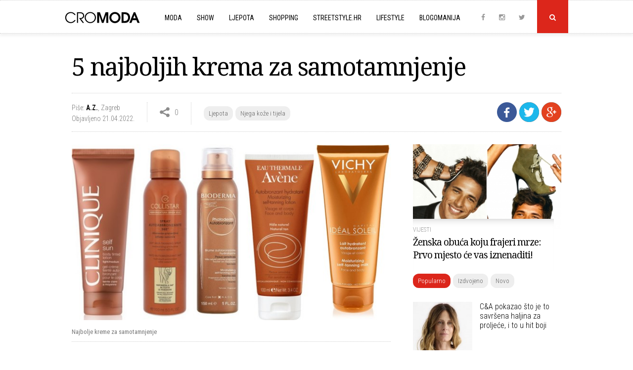

--- FILE ---
content_type: text/html; charset=UTF-8
request_url: https://www.cromoda.com/5-najboljih-krema-za-samotamnjenje
body_size: 38536
content:
<!DOCTYPE HTML>
<html>
	<head>
		<meta charset="UTF-8">
		<meta name="viewport" content="width=device-width, initial-scale=1, maximum-scale=1">
		<meta name="Robots" content="index,follow" />
		<base href="https://www.cromoda.com/" />
		<title>5 najboljih krema za samotamnjenje - Njega kože i tijela - CroModa</title>
	<meta name="description" content="Izdvojili smo pet najboljih krema za samotamnjenje uz koje ćete ljeto dočekati već preplanuli, s tenom kao iz snova." />
	<meta name="keywords" content="Vichy, Avene, Bioderma, Collistar, Clinique, kreme, kreme za tijelo, kreme za samotamnjenje" />
	<meta property="og:title" content="5 najboljih krema za samotamnjenje"/> 
	<meta property="og:type" content="article"/>
	<meta property="og:image" content="https://www.cromoda.com/layout/i/header/th1_najboljekremezasamotamnjenjezaljeto2022y4h78ti7s4ti374tcr.jpg"/> 
	<meta property="og:image:width" content="990" />
    <meta property="og:image:height" content="470" />
	<meta property="og:description" content="Izdvojili smo pet najboljih krema za samotamnjenje uz koje ćete ljeto dočekati već preplanuli, s tenom kao iz snova."/>
	<meta property="og:url" content="https://www.cromoda.com/5-najboljih-krema-za-samotamnjenje"/> 
	<meta property="fb:app_id" content="692753597600529"/>
	<meta property="og:site_name" content="CroModa"/>
		<meta name="robots" content="max-image-preview:large">
		<link href="layout/css/font-awesome.min.css" rel="stylesheet">
		<link href="layout/css/lightbox.css" rel="stylesheet">
		<link href="layout/css/slick.css" rel="stylesheet">
		<link href="layout/css/main.css?ver=1677043091" rel="stylesheet">
		<link rel="alternate" type="application/rss+xml" title="Novo" href="rss/novo" />
		<link rel="shortcut icon" href="https://www.cromoda.com/favicon.ico?v=2" />
		<script type="text/javascript" src="https://code.jquery.com/jquery-2.2.4.min.js"></script>
		<script type="text/javascript" src="layout/js/jquery.tools.min.js"></script>
		<script type="text/javascript" src="layout/js/jquery.cookie.js"></script>
		<script type="text/javascript" src="layout/js/lightbox.js"></script>
		<script type="text/javascript" src="layout/js/core.js?ver=1653536372"></script>
		<meta property="fb:pages" content="29351909823" />
<!-- Google tag (gtag.js) -->
<script async src="https://www.googletagmanager.com/gtag/js?id=G-FHT96FZDHL"></script>
<script>
  window.dataLayer = window.dataLayer || [];
  function gtag(){dataLayer.push(arguments);}
  gtag('js', new Date());

  gtag('config', 'G-FHT96FZDHL');
</script>
				<script type='text/javascript'>
			(function() {
			var useSSL = 'https:' == document.location.protocol;
			var src = (useSSL ? 'https:' : 'http:') +
			'//www.googletagservices.com/tag/js/gpt.js';
			document.write('<scr' + 'ipt src="' + src + '"></scr' + 'ipt>');
			})();
		</script>
		<script type='text/javascript'>
			googletag.defineSlot('/8373/HR/Cromoda.hr/HR_Cromoda_EX/ROS/All_Sizes', [728, 90], 'cromodacom-leaderboard').addService(googletag.pubads());
			googletag.defineSlot('/8373/HR/Cromoda.hr/HR_Cromoda_EX/ROS/All_Sizes', [970, 250], 'cromodacom-billboard').addService(googletag.pubads());
			googletag.defineSlot('/8373/HR/Cromoda.hr/HR_Cromoda_EX/ROS/All_Sizes', [[300, 250], [300, 600]], 'cromodacom-mediumrectangle').addService(googletag.pubads());
			googletag.defineOutOfPageSlot('/8373/HR/Cromoda.hr/HR_Cromoda_EX/ROS/All_Sizes', 'cromodacom-oop').addService(googletag.pubads());
			googletag.pubads().enableSyncRendering();
			googletag.enableServices();
		</script>
		<script type='text/javascript' src='https://partner.googleadservices.com/gampad/google_service.js'></script>
		<script type='text/javascript'>
			GS_googleAddAdSenseService("ca-pub-3278748854449296");
			GS_googleEnableAllServices();
		</script>
		<script type='text/javascript'>
			GA_googleAddSlot("ca-pub-3278748854449296", "300x100");
			GA_googleAddSlot("ca-pub-3278748854449296", "300x100_1");
			GA_googleAddSlot("ca-pub-3278748854449296", "1018x80");
			GA_googleAddSlot("ca-pub-3278748854449296", "300x60");
			GA_googleAddSlot("ca-pub-3278748854449296", "Ad-net.hr");
			GA_googleAddSlot("ca-pub-3278748854449296", "Banner960");
			GA_googleAddSlot("ca-pub-3278748854449296", "Billboard_cromoda");
			GA_googleAddSlot("ca-pub-3278748854449296", "CROMODA-300X250");
			GA_googleAddSlot("ca-pub-3278748854449296", "CROMODA-728X90");
			GA_googleAddSlot("ca-pub-3278748854449296", "CroModa_300x250_Box2");
			GA_googleAddSlot("ca-pub-3278748854449296", "CroModa_300x250_Premium");
			GA_googleAddSlot("ca-pub-3278748854449296", "CroModa_Premium_728x90");
			GA_googleAddSlot("ca-pub-3278748854449296", "Floating_banner");
			GA_googleAddSlot("ca-pub-3278748854449296", "New_wall");
			GA_googleAddSlot("ca-pub-3278748854449296", "mobiletopnew");
			GA_googleAddSlot("ca-pub-3278748854449296", "RedCarpet_960");
		</script>
		<script type='text/javascript'>
			GA_googleFetchAds();
		</script>
		<script type="text/javascript">
			var _gaq = _gaq || [];
			_gaq.push(['_setAccount', 'UA-2401429-2']);
			_gaq.push(['_trackPageview']);
			(function() {
				var ga = document.createElement('script'); ga.type = 'text/javascript'; ga.async = true;
				ga.src = ('https:' == document.location.protocol ? 'https://ssl' : 'http://www') + '.google-analytics.com/ga.js';
				var s = document.getElementsByTagName('script')[0]; s.parentNode.insertBefore(ga, s);
			})();
		</script>
		<script type="text/javascript">
			sas_tmstp=Math.round(Math.random()*10000000000);sas_masterflag=1;
			function SmartAdServer(sas_pageid,sas_formatid,sas_target) {
			 if (sas_masterflag==1) {sas_masterflag=0;sas_master='M';} else {sas_master='S';};
			 document.write('<scr'+'ipt src="https://www3.smartadserver.com/call/pubj/' + sas_pageid + '/' + sas_formatid + '/' + sas_master + '/' + sas_tmstp + '/' + escape(sas_target) + '?"></scr'+'ipt>');
			}
		</script>
		<script src="https://jwpsrv.com/library/LtWyVsL2EeKyiSIACqoQEQ.js"></script>
		<script type="text/javascript">
			//jwplayer
			jwplayer.key="5VRdr5yFBzCBR642SMVMjc3S0dEZOLhXwG5pfA==";
			videoAdvertisingValue = {};
			videoAdvertisingValue = {
				client: "vast",
				schedule: {
				adbreak1: {
				offset: "pre",
				tag: "https://www3.smartadserver.com/ac?siteid=53879&pgid=480612&fmtid=23249&tgt=format%3Dpreroll&visit=M&tmstp=1497161502"
			},
			adbreak2: {
				offset: "0",
				tag: "https://pubads.g.doubleclick.net/gampad/ads?sz=1024x576&iu=/8373/HR/Cromoda.hr/HR_Cromoda_EX/InStream.ROS/Video_Preroll&ciu_szs&impl=s&gdfp_req=1&env=vp&output=xml_vast2&unviewed_position_start=1&url=[referrer_url]&correlator=1497161502"
			},
			adbreak3: {
				offset: "post",
				tag: ""
			}
			}
			};
		</script>
		<script type='text/javascript'>
			var googletag = googletag || {};
			googletag.cmd = googletag.cmd || [];
			(function() {
			var gads = document.createElement('script');
			gads.async = true;
			gads.type = 'text/javascript';
			var useSSL = 'https:' == document.location.protocol;
			gads.src = (useSSL ? 'https:' : 'http:') + 
			'//www.googletagservices.com/tag/js/gpt.js';
			var node = document.getElementsByTagName('script')[0];
			node.parentNode.insertBefore(gads, node);
			})();
		</script>

		<script type='text/javascript'>
			googletag.cmd.push(function() {
				googletag.defineSlot('/1015435/wallpaperleft', [500, 900], 'div-gpt-ad-1418745005895-0').addService(googletag.pubads());
				googletag.defineSlot('/1015435/wallpaperright', [500, 900], 'div-gpt-ad-1418745005895-1').addService(googletag.pubads());
				googletag.pubads().enableSingleRequest();
				googletag.enableServices();
			});
		</script>
		<script async src="https://pagead2.googlesyndication.com/pagead/js/adsbygoogle.js?client=ca-pub-8862421105948164"
     crossorigin="anonymous"></script>
		<script async src="https://pagead2.googlesyndication.com/pagead/js/adsbygoogle.js"></script>
<script>
  (adsbygoogle = window.adsbygoogle || []).push({
    google_ad_client: "ca-pub-8862421105948164",
    enable_page_level_ads: true
  });
</script>
	</head>
	<body>
	
		<script>
			window.fbAsyncInit = function() {
				FB.init({
					appId      : '692753597600529',
					xfbml      : true,
					version    : 'v2.9'
				});
				FB.AppEvents.logPageView();
			};

			(function(d, s, id){
				var js, fjs = d.getElementsByTagName(s)[0];
				if (d.getElementById(id)) {return;}
				js = d.createElement(s); js.id = id;
				js.src = "//connect.facebook.net/hr_HR/sdk.js";
				fjs.parentNode.insertBefore(js, fjs);
			}(document, 'script', 'facebook-jssdk'));
		</script>
		
				<div class="">
		
						
					
			<div class="header">
	
			<div class="search-field">
				<div class="c x">
					<form id="search_engine" method="get" action="." onsubmit="if (this.searchquery.value != '') window.location='s/'+encodeURIComponent(this.searchquery.value).replace(/%20/g, '-').replace(/%26/g, '-and-'); return false;">
						<input type="text" name="searchquery" id="query" class="searchquery" placeholder="Pojam za pretragu">
					</form>
				</div>
			</div>
			<div class="header-c">
		<a href="https://www.cromoda.com/"><img class="logo" src="layout/images/logo.png?v=2" alt="CroModa"></a>
		<ul class="menu">
			
				<div class="mobile-search-field">
					<form id="search_engine" method="get" action="." onsubmit="if (this.searchquery.value != '') window.location='s/'+encodeURIComponent(this.searchquery.value).replace(/%20/g, '-').replace(/%26/g, '-and-'); return false;">
						<input type="text" name="searchquery" id="query" class="searchquery" placeholder="Pojam za pretragu">
					</form>
				</div>
						<li class="hassubs"><a href="moda">Moda</a><i class="fa fa-angle-down"></i>
				<ul>
					<!--<li><a href="fashionpedia">Fashionpedia</a></li>-->
					<li><a href="high-street">High street</a></li>
					<li><a href="interview">Interview</a></li>
					<li><a href="kolekcije">Kolekcije</a></li>
					<li><a href="modni-eventi">Modni eventi</a></li>
					<li><a href="modni-savjeti">Modni savjeti</a></li>
					<li><a href="modni-trendovi">Modni trendovi</a></li>
					<li><a href="must-have">Must Have</a></li>
					<li><a href="nagradjujemo">Nagrađujemo</a></li>
					<li><a href="naslovnice-i-editorijali">Naslovnice i editorijali</a></li>
					<li><a href="reklamne-kampanje">Reklamne kampanje</a></li>
					<li><a href="vijesti">Vijesti</a></li>
				</ul>
			</li>
			<li class="hassubs"><a href="show">Show</a><i class="fa fa-angle-down"></i>
				<ul>
					<li><a href="teme/Severina">Severina</a></li>
					<li><a href="teme/Jelena-Rozga">Jelena Rozga</a></li>
					<li><a href="teme/Lana-Jurčević">Lana Jurčević</a></li>
					<li><a href="teme/Nina-Badrić">Nina Badrić</a></li>
					<li><a href="teme/Indira-Vladić">Indira Vladić</a></li>
					<li><a href="teme/Rihanna">Rihanna</a></li>
					<li><a href="teme/Kim-Kardashian">Kim Kardashian</a></li>
				</ul>
			</li>
			<li class="hassubs"><a href="ljepota">Ljepota</a><i class="fa fa-angle-down"></i>
				<ul>
					<li><a href="fitness-i-zdravlje">Fitness i zdravlje</a></li>
					<li><a href="frizure">Frizure</a></li>
					<li><a href="make-up">Make-up</a></li>
					<li><a href="njega-koze-i-tijela">Njega kože i tijela</a></li>
					<li><a href="parfemi">Parfemi</a></li>
					<li><a href="vijesti-i-savjeti">Vijesti i savjeti</a></li>
				</ul>
			</li>
			<li class="hassubs"><a href="shopping">Shopping</a><i class="fa fa-angle-down"></i>
				<ul>
					<li><a href="cipele">Cipele</a></li>
					<li><a href="haljine">Haljine</a></li>
					<li><a href="kupaci-kostimi">Kupaći kostimi</a></li>
					<li><a href="modni-dodaci">Modni dodaci</a></li>
					<li><a href="ostalo">Ostalo</a></li>
					<li><a href="top-10">Top 10</a></li>
					<li><a href="torbe">Torbe</a></li>
					<li><a href="traperice">Traperice</a></li>
				</ul>
			</li>
			<li><a href="streetstyle">Streetstyle.hr<i class="fa fa-angle-right"></i></a></li>
			<li class="hassubs"><a href="lifestyle">Lifestyle</a><i class="fa fa-angle-down"></i>
				<ul>
					<li><a href="gastro">Gastro</a></li>
					<li><a href="living">Living</a></li>
					<li><a href="kultura">Kultura</a></li>
					<li><a href="muzika">Muzika</a></li>
					<li><a href="turizam-i-putovanja">Turizam i putovanja</a></li>
				</ul>
			</li>
			<li class="last"><a href="blogomanija">Blogomanija</a><i class="fa fa-angle-right"></i></li>
			<li class="mobile-menu-item ispage"><a href="kontakt">Kontaktirajte nas<i class="fa fa-angle-right"></i></a></li>
			<li class="mobile-menu-item ispage"><a href="oglasavanje">Oglašavanje<i class="fa fa-angle-right"></i></a></li>
			<li class="mobile-menu-item ispage"><a href="impressum">O Cromodi<i class="fa fa-angle-right"></i></a></li>
			<li class="mobile-menu-item inrow"><a href="https://www.instagram.com/cromoda/" target="_blank" rel="nofollow">Instagram</a><a href="http://www.facebook.com/cromodacom" target="_blank" rel="nofollow">Facebook</a><a href="http://twitter.com/cromoda" target="_blank" rel="nofollow">Twitter</a></li>
		
		
				
		</ul>
	
		<p class="social">
			<a class="social-icon" href="http://www.facebook.com/cromodacom" target="_blank" rel="nofollow"><i class="fa fa-facebook"></i></a>
			<a class="social-icon" href="https://www.instagram.com/cromoda/" target="_blank" rel="nofollow"><i class="fa fa-instagram"></i></a>
			<a class="social-icon" href="http://twitter.com/cromoda" target="_blank" rel="nofollow"><i class="fa fa-twitter"></i></a>
			<a class="search" id="search-button" onclick="$('.search-field').slideToggle();"><i class="fa fa-search"></i></a>
			<a id="toggle-menu"></a>
		</p>
	</div>
</div>

<div class="spacer"></div>

			<div class="c x">
				<!-- phpos: 11-->
		<div class="inner">
			<h1>5 najboljih krema za samotamnjenje</h1>
		
			<div class="info-line x">
					
			<div class="sharing">
				<a class="social-button facebook" title="Podijeli na Facebooku" onclick="share_fb('https://www.cromoda.com/5-najboljih-krema-za-samotamnjenje'); return false;" rel="nofollow" target="_blank"><img src="layout/images/facebook.png?v=2"></a>
				<a class="social-button twitter" href="https://twitter.com/share?url=https://www.cromoda.com/5-najboljih-krema-za-samotamnjenje&text=5 najboljih krema za samotamnjenje" target="_blank" title="Podijeli na Twitteru"><img src="layout/images/twitter-icon.png"></a>
				<a class="social-button gplus" href="https://plus.google.com/share?url=https://www.cromoda.com/5-najboljih-krema-za-samotamnjenje" target="_blank" title="Podijeli na Google+"><img src="layout/images/gplus.png"></a>
			</div>
		
			
				<div class="s-element">
					<p class="author"><span>Piše: <strong><a href="author/A.Z.">A.Z.</a></strong></span>, <span>Zagreb</span><br />
					Objavljeno 21.04.2022.</span></p>
				</div>
			
				
			<div class="s-element shares">
				<p>0</p>
			</div>
			
			<div class="s-element category-tags">
				<p><p class="tags"><a href="ljepota">Ljepota</a><a href="njega-koze-i-tijela">Njega kože i tijela</a></p></p>
			</div>
		
			
			</div>
			
			<div class="main">
				
				
				<div class="article">
					<div id="__xclaimwords_wrapper">
						
					<div class="photo">
						<img src="layout/i/content/583955301039209.jpg" alt="Najbolje kreme za samotamnjenje" width="670" align="none">
						<p class="caption">Najbolje kreme za samotamnjenje</p>
					</div><p class="teaser"><i class="fa fa-caret-right"></i>Izdvojili smo pet najboljih krema za samotamnjenje uz koje ćete ljeto dočekati već preplanuli, s tenom kao iz snova.</p>
					<div class="x"></div>Proljeće nam je stilglo, a sve topliji i sunčaniji dani najavljuju i skor dolazak naše omiljene, ljetne sezone. Osim godišnjeg odmora i kupanja, veselimo se i sunčanju i postizanju zavodljivog preplanulog tena uz koji će sve naše omiljene ljetne kombinacije posebno doći do izražaja. Ipak, dugo izlaganje suncu nije uvijek moguće, niti je zdravo, pa često posežemo za nekim alternativnim rješenjima.<br><br><div class="in-text-ad"><center>
<script async src="https://pagead2.googlesyndication.com/pagead/js/adsbygoogle.js"></script>
<ins class="adsbygoogle"
     style="display:block; text-align:center;"
     data-ad-layout="in-article"
     data-ad-format="fluid"
     data-ad-client="ca-pub-8862421105948164"
     data-ad-slot="4494991706"></ins>
<script>
     (adsbygoogle = window.adsbygoogle || []).push({});
</script>
</center></div><div class="x"></div>Jedan od načina na koji je moguće vrlo lako, brzo i bezbolno doći do preplanulog tena iz snova su kreme za samotamnjenje. Sve što je potrebno je dobro pripremiti kožu pilingom, a zatim kremu ravnomjerno nanijeti i pričekati rezultat. Istražili smo koje se sve kreme za samotamnjenje mogu pronaći na bogatom beauty tržištu i izdvojili pet najboljih, čiji vas rezultat sigurno neće razočarati.<br><br><div class="in-text-ad"><div class="lwdgt" data-wid="98"></div></div><div class="x"></div><h3>1. Clinique - Self Sun Body Tinted Lotion</h3><h3><br></h3>
					<div class="photo">
						<img src="layout/i/content/747199791386751.jpg" alt="Foto: Clinique" width="670" align="none">
						<p class="caption">Foto: Clinique</p>
					</div>
					<div class="x"></div><h3><br>2. Collistar - Tan Without Sunshine Self-Tanning Spray</h3><h3><br></h3>
					<div class="photo">
						<img src="layout/i/content/813503067970851.jpg" alt="Foto: Collistar" width="670" align="none">
						<p class="caption">Foto: Collistar</p>
					</div>
					<div class="x"></div><h3><br>3. Bioderma - Photoderm Autobronzant</h3><h3><br></h3>
					<div class="photo">
						<img src="layout/i/content/16999952214541.jpg" alt="Foto: Bioderma" width="670" align="none">
						<p class="caption">Foto: Bioderma</p>
					</div>
					<div class="x"></div><h3><br>4. Avène - Sun Self Tanning Gel</h3><h3><br></h3>
					<div class="photo">
						<img src="layout/i/content/623749326280212.jpg" alt="Foto: Avène" width="670" align="none">
						<p class="caption">Foto: Avène</p>
					</div>
					<div class="x"></div><h3><br>5. Vichy - Idéal Doleil Moisturizing Self-Tanning Milk</h3><div><br></div>
					<div class="photo">
						<img src="layout/i/content/171719754082312.jpg" alt="Foto: Vichy" width="670" align="none">
						<p class="caption">Foto: Vichy</p>
					</div>
					<div class="x"></div><br><br>
					</div>
				</div>
				<div class="fb-share">
					<div class="fb-like" data-href="https://www.cromoda.com/5-najboljih-krema-za-samotamnjenje" data-layout="button_count" data-action="like" data-size="small" data-show-faces="true" data-share="true"></div>
				</div>
				<div class="line"></div>
				<p class="tags x"><span>VIŠE O TEMAMA</span><a href="teme/Vichy">Vichy</a><a href="teme/Avene">Avene</a><a href="teme/Bioderma">Bioderma</a><a href="teme/Collistar">Collistar</a><a href="teme/Clinique">Clinique</a><a href="teme/kreme">kreme</a><a href="teme/kreme-za-tijelo">kreme za tijelo</a><a href="teme/kreme-za-samotamnjenje">kreme za samotamnjenje</a></p>
				<br />
				<div class="line"></div>
				
				<div class="x"></div>
				<div class="fb-comments" data-href="https://www.cromoda.com/5-najboljih-krema-za-samotamnjenje" width="100%" data-numposts="5"></div>	
				<br /><br />
				<div class="line"></div><div class="inner-ad"><script async src="https://pagead2.googlesyndication.com/pagead/js/adsbygoogle.js"></script>
<!-- Inner_spot_desktop_left -->
<ins class="adsbygoogle"
     style="display:block"
     data-ad-client="ca-pub-8862421105948164"
     data-ad-slot="9200948509"
     data-ad-format="auto"
     data-full-width-responsive="true"></ins>
<script>
     (adsbygoogle = window.adsbygoogle || []).push({});
</script></div>
				<div class="inner-ad last"><script async src="https://pagead2.googlesyndication.com/pagead/js/adsbygoogle.js"></script>
<!-- Inner_spot_desktop_right -->
<ins class="adsbygoogle"
     style="display:block"
     data-ad-client="ca-pub-8862421105948164"
     data-ad-slot="5772005232"
     data-ad-format="auto"
     data-full-width-responsive="true"></ins>
<script>
     (adsbygoogle = window.adsbygoogle || []).push({});
</script></div>
				<div class="line"></div>
				<p class="caption left"><span>Povezano</span></p>
					<div class="third">
						<a href="5-odlicnih-nocnih-krema-za-lice-koje-morate-uvrstiti-u-svoju-beauty-rutinu"><img src="layout/i/header/th4_nocnekreme2025-0001.jpg" alt="5 noćnih krema za lice koje morate uvrstiti u svoju beauty rutinu" /></a>
						<p class="egida">Na beauty playlisti</p>
						<h3><a href="5-odlicnih-nocnih-krema-za-lice-koje-morate-uvrstiti-u-svoju-beauty-rutinu">5 noćnih krema za lice koje morate uvrstiti u svoju beauty rutinu</a></h3>
					</div>
				
					<div class="third">
						<a href="u-zaru-je-stigla-haljina-koja-bi-mogla-biti-prava-zvijezda-proljeca"><img src="layout/i/header/th4_haljina-s-vichy-uzorkom-must-have-proljece-2025-zara.jpg" alt="U Zaru je stigla haljina koja bi mogla biti prava zvijezda proljeća" /></a>
						<p class="egida">Što će biti IN?</p>
						<h3><a href="u-zaru-je-stigla-haljina-koja-bi-mogla-biti-prava-zvijezda-proljeca">U Zaru je stigla haljina koja bi mogla biti prava zvijezda proljeća</a></h3>
					</div>
				
					<div class="third last">
						<a href="5-odlicnih-dnevnih-krema-za-svaki-budzet"><img src="layout/i/header/th4_hidrartnekremednevne2025veljaca43cq534rq34rc34.jpg" alt="5 odličnih dnevnih krema za svaki budžet" /></a>
						<p class="egida">Beauty must</p>
						<h3><a href="5-odlicnih-dnevnih-krema-za-svaki-budzet">5 odličnih dnevnih krema za svaki budžet</a></h3>
					</div>
				
				
				<div class="line"></div>
				
				<div class="lwdgt" data-wid="114"></div>
				
				<div class="x"></div><br />
				<div class="line"></div><div id="ad-inner-center"><div id="midasWidget__10628"></div><script async src="https://cdn2.midas-network.com/Scripts/midasWidget-28-13-10561-10628-10630-10629.js"></script></div><div class="x"></div>
				
			</div>
		</div>
		
	<script src="layout/js/slick.min.js" type="text/javascript" charset="utf-8"></script>
	<script type="text/javascript">
	$(document).on('ready', function() {
		$(".slider").slick({
			dots: false,
			arrows: false,
			infinite: false,
			variableWidth: true
		});
	});
	</script>

	<div class="side">
	
	
			<div class="must-read">
				<a href="zenska-obuca-koju-frajeri-mrze-sokirat-ce-vas-sto-je-na-prvom-mjestu"><img src="../layout/i/header/th3_zenska-obuca-koju-muskarci-ne-vole-1.jpg" alt="Ženska obuća koju frajeri mrze: Prvo mjesto će vas iznenaditi!" /></a>
				
				<div class="mr-desc">
					<p class="egida"><a href="vijesti">Vijesti</a></p>
					<h4><a href="zenska-obuca-koju-frajeri-mrze-sokirat-ce-vas-sto-je-na-prvom-mjestu">Ženska obuća koju frajeri mrze: Prvo mjesto će vas iznenaditi!</a></h4>
				</div>
				<div class="x"></div>
			</div>
			
	
	<div class="most">
		<p class="tags"><a class="current" id="tab1" onclick="tab('tab', 1, 3);">Popularno</a><a id="tab2" onclick="tab('tab', 2, 3);">Izdvojeno</a><a id="tab3" onclick="tab('tab', 3, 3);">Novo</a></p>

		<div id="divtab1">
			
						<div class="item x">
							<a href="ca-pokazao-sto-je-to-savrsena-haljina-za-proljece-i-to-u-hit-boji"><img src="../layout/i/header/th4_canda-haljina-za-sve-proljetne-2026-prigode.jpg" alt="C&A pokazao što je to savršena haljina za proljeće, i to u hit boji" /></a>
							<h5><a href="ca-pokazao-sto-je-to-savrsena-haljina-za-proljece-i-to-u-hit-boji">C&A pokazao što je to savršena haljina za proljeće, i to u hit boji</a></h5>
							<div class="x"></div>
						</div>
					
						<div class="item x">
							<a href="mango-ima-zbilja-carobnu-haljinu-veliki-je-hit-u-2026"><img src="../layout/i/header/th4_haljina-a-kroja-mango-s2026.jpg" alt="Mango ima zbilja čarobnu haljinu, veliki je hit u 2026." /></a>
							<h5><a href="mango-ima-zbilja-carobnu-haljinu-veliki-je-hit-u-2026">Mango ima zbilja čarobnu haljinu, veliki je hit u 2026.</a></h5>
							<div class="x"></div>
						</div>
					
						<div class="item x">
							<a href="u-zaru-je-stigao-sako-koji-ce-biti-modna-zvijezda-proljeca"><img src="../layout/i/header/th4_traper-sako-modna-zvijezda-proljeca-2026.jpg" alt="U Zaru je stigao sako koji će biti modna zvijezda proljeća" /></a>
							<h5><a href="u-zaru-je-stigao-sako-koji-ce-biti-modna-zvijezda-proljeca">U Zaru je stigao sako koji će biti modna zvijezda proljeća</a></h5>
							<div class="x"></div>
						</div>
					
						<div class="item x">
							<a href="ova-proljetna-haljina-iz-reserveda-vec-sada-je-jako-trazena"><img src="../layout/i/header/th4_traper-haljine-se-vracaju-reserved-2026.jpg" alt="Ova proljetna haljina iz Reserveda već sada je jako tražena" /></a>
							<h5><a href="ova-proljetna-haljina-iz-reserveda-vec-sada-je-jako-trazena">Ova proljetna haljina iz Reserveda već sada je jako tražena</a></h5>
							<div class="x"></div>
						</div>
					
						<div class="item x">
							<a href="u-sinsayu-je-hit-haljina-zbog-koje-jedva-cekamo-prijelaz-u-proljece"><img src="../layout/i/header/th4_haljina-s-efektom-denima-za-proljece-2026-sinsay.jpg" alt="U Sinsayu je hit haljina zbog koje jedva čekamo prijelaz u proljeće" /></a>
							<h5><a href="u-sinsayu-je-hit-haljina-zbog-koje-jedva-cekamo-prijelaz-u-proljece">U Sinsayu je hit haljina zbog koje jedva čekamo prijelaz u proljeće</a></h5>
							<div class="x"></div>
						</div>
					
						<div class="item x">
							<a href="zaboravite-zimu-hm-vec-ima-savrsenu-jaknu-za-proljece-2026"><img src="../layout/i/header/th4_trendi-crna-jakna-za-proljece-2026-handm.jpg" alt="Zaboravite zimu, H&M već ima savršenu jaknu za proljeće 2026." /></a>
							<h5><a href="zaboravite-zimu-hm-vec-ima-savrsenu-jaknu-za-proljece-2026">Zaboravite zimu, H&M već ima savršenu jaknu za proljeće 2026.</a></h5>
							<div class="x"></div>
						</div>
					
						<div class="item x">
							<a href="5-razloga-zasto-otok-pag-vrijedi-posjetiti-i-izvan-sezone"><img src="../layout/i/header/th4_otok-pag-00030001.jpg" alt="5 razloga zašto otok Pag vrijedi posjetiti i izvan sezone" /></a>
							<h5><a href="5-razloga-zasto-otok-pag-vrijedi-posjetiti-i-izvan-sezone">5 razloga zašto otok Pag vrijedi posjetiti i izvan sezone</a></h5>
							<div class="x"></div>
						</div>
							</div>
		<div id="divtab2" style="display: none;">
			
							<div class="item x">
								<a href="u-sinsayu-je-hit-haljina-zbog-koje-jedva-cekamo-prijelaz-u-proljece"><img src="../layout/i/header/th4_haljina-s-efektom-denima-za-proljece-2026-sinsay.jpg" alt="U Sinsayu je hit haljina zbog koje jedva čekamo prijelaz u proljeće" /></a>
								<h5><a href="u-sinsayu-je-hit-haljina-zbog-koje-jedva-cekamo-prijelaz-u-proljece">U Sinsayu je hit haljina zbog koje jedva čekamo prijelaz u proljeće</a></h5>
								<div class="x"></div>
							</div>
						
							<div class="item x">
								<a href="retro-tenisice-obiljezit-ce-proljece-donosimo-top-modele"><img src="../layout/i/header/th4_retro-tenisice-za-proljece-2026.jpg" alt="Retro tenisice obilježit će proljeće, donosimo top modele" /></a>
								<h5><a href="retro-tenisice-obiljezit-ce-proljece-donosimo-top-modele">Retro tenisice obilježit će proljeće, donosimo top modele</a></h5>
								<div class="x"></div>
							</div>
						
							<div class="item x">
								<a href="10-chic-ca-haljina-u-kojima-cemo-docekati-proljece"><img src="../layout/i/header/th4_cahaljinezazimu20263wcreq3r4q3rq34rx.jpg" alt="10 chic C&A haljina u kojima ćemo dočekati proljeće" /></a>
								<h5><a href="10-chic-ca-haljina-u-kojima-cemo-docekati-proljece">10 chic C&A haljina u kojima ćemo dočekati proljeće</a></h5>
								<div class="x"></div>
							</div>
						
							<div class="item x">
								<a href="mango-ima-zbilja-carobnu-haljinu-veliki-je-hit-u-2026"><img src="../layout/i/header/th4_haljina-a-kroja-mango-s2026.jpg" alt="Mango ima zbilja čarobnu haljinu, veliki je hit u 2026." /></a>
								<h5><a href="mango-ima-zbilja-carobnu-haljinu-veliki-je-hit-u-2026">Mango ima zbilja čarobnu haljinu, veliki je hit u 2026.</a></h5>
								<div class="x"></div>
							</div>
						
							<div class="item x">
								<a href="10-modernih-maxi-torbi-koje-su-savrsene-za-sve-kombinacije"><img src="../layout/i/header/th4_maxitorbesijecanjzima2026324crq3re3q23re.jpg" alt="10 trendovskih maxi torbi koje su savršene za sve lookove" /></a>
								<h5><a href="10-modernih-maxi-torbi-koje-su-savrsene-za-sve-kombinacije">10 trendovskih maxi torbi koje su savršene za sve lookove</a></h5>
								<div class="x"></div>
							</div>
						
							<div class="item x">
								<a href="znate-li-sto-je-teorija-pogresnih-cipela-i-zasto-je-totalni-hit"><img src="../layout/i/header/th4_modna-kombinacija-tenisice-i-hlace-od-odijela.jpg" alt="Znate li što je 'Teorija pogrešnih cipela' i zašto je totalni hit?" /></a>
								<h5><a href="znate-li-sto-je-teorija-pogresnih-cipela-i-zasto-je-totalni-hit">Znate li što je 'Teorija pogrešnih cipela' i zašto je totalni hit?</a></h5>
								<div class="x"></div>
							</div>
						
							<div class="item x">
								<a href="obrve-definiraju-izgled-a-ovu-pogresku-zene-jako-cesto-rade"><img src="../layout/i/header/th4_obrve-000001-ilustracija.jpg" alt="Obrve definiraju izgled, a ovu pogrešku žene jako često rade" /></a>
								<h5><a href="obrve-definiraju-izgled-a-ovu-pogresku-zene-jako-cesto-rade">Obrve definiraju izgled, a ovu pogrešku žene jako često rade</a></h5>
								<div class="x"></div>
							</div>
								</div>
		<div id="divtab3" style="display: none;">
			
						<div class="item x">
							<a href="u-sinsayu-je-hit-haljina-zbog-koje-jedva-cekamo-prijelaz-u-proljece"><img src="../layout/i/header/th4_haljina-s-efektom-denima-za-proljece-2026-sinsay.jpg" alt="U Sinsayu je hit haljina zbog koje jedva čekamo prijelaz u proljeće" /></a>
							<h5><a href="u-sinsayu-je-hit-haljina-zbog-koje-jedva-cekamo-prijelaz-u-proljece">U Sinsayu je hit haljina zbog koje jedva čekamo prijelaz u proljeće</a></h5>
							<div class="x"></div>
						</div>
					
						<div class="item x">
							<a href="zasto-hlace-dobro-stoje-samo-u-kabini-i-kako-to-popraviti"><img src="../layout/i/header/th4_djevojka-isprobava-hlace-ilustracija.jpg" alt="Zašto hlače dobro stoje samo u kabini (i kako to popraviti)" /></a>
							<h5><a href="zasto-hlace-dobro-stoje-samo-u-kabini-i-kako-to-popraviti">Zašto hlače dobro stoje samo u kabini (i kako to popraviti)</a></h5>
							<div class="x"></div>
						</div>
					
						<div class="item x">
							<a href="britanska-glazbena-ikona-marc-almond-stize-u-zagreb"><img src="../layout/i/header/th4_marc-almond-0001.jpg" alt="Britanska glazbena ikona Marc Almond stiže u Zagreb" /></a>
							<h5><a href="britanska-glazbena-ikona-marc-almond-stize-u-zagreb">Britanska glazbena ikona Marc Almond stiže u Zagreb</a></h5>
							<div class="x"></div>
						</div>
					
						<div class="item x">
							<a href="ogulin-ima-more-bez-soli-i-dobru-pizzu-i-dobra-je-ideja-za-bijeg-iz-zagreba"><img src="../layout/i/header/th4_jezero-sabljaci-ogulin.jpg" alt="Ogulin ima 'more bez soli' i dobru pizzu, i dobra je ideja za bijeg iz Zagreba" /></a>
							<h5><a href="ogulin-ima-more-bez-soli-i-dobru-pizzu-i-dobra-je-ideja-za-bijeg-iz-zagreba">Ogulin ima 'more bez soli' i dobru pizzu, i dobra je ideja za bijeg iz Zagreba</a></h5>
							<div class="x"></div>
						</div>
					
						<div class="item x">
							<a href="10-prijelaznih-i-proljetnih-jakni-koje-jedva-cekamo-uvesti-u-garderobu"><img src="../layout/i/header/th4_prijelaznejakneproljecesijecanj202623ce23ex2qw3eqcweqwceqwc.jpg" alt="10 prijelaznih i proljetnih jakni koje jedva čekamo uvesti u garderobu" /></a>
							<h5><a href="10-prijelaznih-i-proljetnih-jakni-koje-jedva-cekamo-uvesti-u-garderobu">10 prijelaznih i proljetnih jakni koje jedva čekamo uvesti u garderobu</a></h5>
							<div class="x"></div>
						</div>
					
						<div class="item x">
							<a href="ova-proljetna-haljina-iz-reserveda-vec-sada-je-jako-trazena"><img src="../layout/i/header/th4_traper-haljine-se-vracaju-reserved-2026.jpg" alt="Ova proljetna haljina iz Reserveda već sada je jako tražena" /></a>
							<h5><a href="ova-proljetna-haljina-iz-reserveda-vec-sada-je-jako-trazena">Ova proljetna haljina iz Reserveda već sada je jako tražena</a></h5>
							<div class="x"></div>
						</div>
					
						<div class="item x">
							<a href="retro-tenisice-obiljezit-ce-proljece-donosimo-top-modele"><img src="../layout/i/header/th4_retro-tenisice-za-proljece-2026.jpg" alt="Retro tenisice obilježit će proljeće, donosimo top modele" /></a>
							<h5><a href="retro-tenisice-obiljezit-ce-proljece-donosimo-top-modele">Retro tenisice obilježit će proljeće, donosimo top modele</a></h5>
							<div class="x"></div>
						</div>
							</div>
	</div>
	
	<div class="side-ad"><script async src="https://pagead2.googlesyndication.com/pagead/js/adsbygoogle.js"></script>
<!-- Desktop_sidebar_1 -->
<ins class="adsbygoogle"
     style="display:block"
     data-ad-client="ca-pub-8862421105948164"
     data-ad-slot="9967235261"
     data-ad-format="auto"
     data-full-width-responsive="true"></ins>
<script>
     (adsbygoogle = window.adsbygoogle || []).push({});
</script></div><div class="x"></div><div id="randoms"><p class="tags"><span>Još iz rubrike Njega kože i tijela</span></p>
					<div class="must-read">
						<a href="3-kozmeticka-proizvoda-do-10-eura-koje-vrijedi-uloviti"><img src="../layout/i/header/th3_kozmeticki-proizvodi-do-deset-eura.jpg" alt="3 kozmetička proizvoda do 10 eura koja vrijedi uloviti" /></a>
				
						<div class="mr-desc">
							<p class="egida"><a href="">Dobra investicija</a></p>
							<h4><a href="3-kozmeticka-proizvoda-do-10-eura-koje-vrijedi-uloviti">3 kozmetička proizvoda do 10 eura koja vrijedi uloviti</a></h4>
						</div>
						<div class="x"></div>
					</div>
				
					<div class="must-read">
						<a href="rituals-proizvodi-odsad-u-svim-bipa-poslovnicama"><img src="../layout/i/header/th3_rituals-proizvodi-bipa.jpg" alt="Rituals proizvodi odsad u svim BIPA poslovnicama" /></a>
				
						<div class="mr-desc">
							<p class="egida"><a href="">Od danas</a></p>
							<h4><a href="rituals-proizvodi-odsad-u-svim-bipa-poslovnicama">Rituals proizvodi odsad u svim BIPA poslovnicama</a></h4>
						</div>
						<div class="x"></div>
					</div>
				
					<div class="must-read">
						<a href="skincare-atelier-podium-donosi-revoluciju-bez-buke"><img src="../layout/i/header/th3_Podium-skincare-atelier-zagreb.jpg" alt="Skincare atelier Podium donosi revoluciju bez buke" /></a>
				
						<div class="mr-desc">
							<p class="egida"><a href="">Žerjavićeva 9</a></p>
							<h4><a href="skincare-atelier-podium-donosi-revoluciju-bez-buke">Skincare atelier Podium donosi revoluciju bez buke</a></h4>
						</div>
						<div class="x"></div>
					</div>
				<div class="x"></div></div><div class="side-ad"><script async src="https://pagead2.googlesyndication.com/pagead/js/adsbygoogle.js"></script>
<ins class="adsbygoogle"
     style="display:block"
     data-ad-format="autorelaxed"
     data-ad-client="ca-pub-8862421105948164"
     data-ad-slot="2119113955"></ins>
<script>
     (adsbygoogle = window.adsbygoogle || []).push({});
</script></div><div class="x"></div></div>
			</div>
			
			<div class="c centered footer-tags x">
				<p class="caption"><span>Popularne teme</span></p>
				<p class="tags x"><a href="teme/Zara">Zara</a><a href="teme/Mango">Mango</a><a href="teme/jakne">jakne</a><a href="teme/haljine">haljine</a><a href="teme/Reserved">Reserved</a><a href="teme/H-and-M">H&M</a><a href="teme/koncerti-u-Zagrebu">koncerti u Zagrebu</a><a href="teme/modni-savjeti">modni savjeti</a><a href="teme/pletivo">pletivo</a><a href="teme/kaputi">kaputi</a><a href="teme/Mohito">Mohito</a><a href="teme/ženske-jakne">ženske jakne</a><a href="teme/Sinsay">Sinsay</a><a href="teme/hlače">hlače</a><a href="teme/suknje">suknje</a><a href="teme/Bershka">Bershka</a><a href="teme/hrvatski-turizam">hrvatski turizam</a><a href="teme/cipele">cipele</a><a href="teme/ženske-hlače">ženske hlače</a><a href="teme/bomber-jakne">bomber jakne</a></p>
			</div>
		
<div class="footer">
	<div class="c x">
		<img src="layout/images/flogo.png" alt="CroModa" />
		<p class="social">
			<a class="social-icon" href="http://www.facebook.com/cromodacom" target="_blank" rel="nofollow"><i class="fa fa-facebook"></i></a>
			<a class="social-icon" href="https://www.instagram.com/cromoda/" target="_blank" rel="nofollow"><i class="fa fa-instagram"></i></a>
			<a class="social-icon" href="http://twitter.com/cromoda" target="_blank" rel="nofollow"><i class="fa fa-twitter"></i></a>
		</p>
		<p class="pages">		
			<a href="impressum">Impressum</a><a href="kontakt">Kontakt</a><a href="oglasavanje">Oglašavanje</a><a href="press-centar">Press centar</a><a href="uvjeti-koristenja">Uvjeti korištenja</a><a href="rss-kanali">RSS kanali</a>	
		</p>
		<p class="slogan">&copy; Copyright 2007&minus;2026 CroModa.com &middot; Sva prava pridržana &middot; Nesumnjivo najbolji, najveći i najšarmantniji hrvatski modni portal.</p>
	</div>
</div>				</div>
				
						
		
		<!-- (C)2000-2014 Gemius SA - gemiusAudience / cromoda.com / Home Page -->
		<script type="text/javascript">
			<!--//--><![CDATA[//><!--
			var pp_gemius_identifier = 'ogJLaTsokCrPH7ZTwP5Tn5dSHSdgua7NNUB7fMOuNbX.07';
			var pp_gemius_use_cmp = true;

			// lines below shouldn't be edited
			function gemius_pending(i) { window[i] = window[i] || function() {var x = window[i+'_pdata'] = window[i+'_pdata'] || []; x[x.length]=arguments;};};
			gemius_pending('gemius_hit'); gemius_pending('gemius_event'); gemius_pending('gemius_init'); gemius_pending('pp_gemius_hit'); gemius_pending('pp_gemius_event'); gemius_pending('pp_gemius_init');
			(function(d,t) {try {var gt=d.createElement(t),s=d.getElementsByTagName(t)[0],l='http'+((location.protocol=='https:')?'s':''); gt.setAttribute('async','async');
			gt.setAttribute('defer','defer'); gt.src=l+'://hr.hit.gemius.pl/xgemius.js'; s.parentNode.insertBefore(gt,s);} catch (e) {}})(document,'script');
			//--><!]]>
		</script>
		
		<script type="text/javascript" >
		/* <![CDATA[ */
			(function() {
			var d=document,
			h=d.getElementsByTagName('head')[0],
			s=d.createElement('script');
			s.type='text/javascript';
			s.async=true;
			s.src='https://test-script.dotmetrics.net/door.js?id=427';
			h.appendChild(s);
			}());
		/* ]]> */
		</script>
		
			</body>
</html>


--- FILE ---
content_type: text/html; charset=utf-8
request_url: https://www.google.com/recaptcha/api2/aframe
body_size: 267
content:
<!DOCTYPE HTML><html><head><meta http-equiv="content-type" content="text/html; charset=UTF-8"></head><body><script nonce="ZeAGnVSir3qWmfkaI7JN3g">/** Anti-fraud and anti-abuse applications only. See google.com/recaptcha */ try{var clients={'sodar':'https://pagead2.googlesyndication.com/pagead/sodar?'};window.addEventListener("message",function(a){try{if(a.source===window.parent){var b=JSON.parse(a.data);var c=clients[b['id']];if(c){var d=document.createElement('img');d.src=c+b['params']+'&rc='+(localStorage.getItem("rc::a")?sessionStorage.getItem("rc::b"):"");window.document.body.appendChild(d);sessionStorage.setItem("rc::e",parseInt(sessionStorage.getItem("rc::e")||0)+1);localStorage.setItem("rc::h",'1769257158322');}}}catch(b){}});window.parent.postMessage("_grecaptcha_ready", "*");}catch(b){}</script></body></html>

--- FILE ---
content_type: text/css
request_url: https://www.cromoda.com/layout/css/main.css?ver=1677043091
body_size: 30126
content:
@import url('https://fonts.googleapis.com/css?family=Roboto+Condensed:300,400,700&subset=latin-ext');
@import url('https://fonts.googleapis.com/css?family=Noto+Serif:400,700&subset=latin-ext');

*{ margin: 0; padding: 0; list-style: none; }
body, html { height: 100%; }
body { font: 400 14px "Noto Serif", Serif; background: #fff; color: #222; }

a { color: #000; text-decoration: none; transition: all 0.3s ease-in-out; cursor: pointer; }
a:hover { color: #B10000; }

.x:before, .x:after { content: " "; display: table; }  
.x:after { clear: both; }  
.x { *zoom: 1; }

h1, h2, h3, h4 { font-weight: 400; font-size: 22px; color: #000; letter-spacing: -1px; }
h1 { font-size: 50px; margin: 0 0 20px; letter-spacing: -2px; }
h2 { line-height: 1.4em; }
h3 { font-size: 19px; line-height: 1.4em; margin: 0 0 20px; }
h4 { font-size: 19px; line-height: 1.4em; margin: 0 0 20px; }
.pre-title { color: #000; font-weight: bold; }
.ctitle { font: 700 14px "Roboto Condensed", Sans-Serif; text-transform: uppercase; }

strong, b { font-weight: 700; }

.mspot { clear: both; padding: 10px 0 0; margin: 0 0 20px; text-align: center; }

/* boxed layout (wallpaper) */
.boxed { position: relative; width: 1018px; margin: 0 auto; overflow: hidden; }
.boxed .header { position: absolute; width: 1018px; left: auto; }
.boxed .header.fixed { position: fixed; top: 0; }
.boxed .logo { margin: 23px 40px 20px 15px; }

.c { position: relative; width: 990px; margin: 0 auto; padding: 0 10px; }
.grey { background: #f4f4f4; padding: 40px 0 20px; margin: 0 0 30px; box-shadow: inset  0 20px 20px -15px rgba(0,0,0, .1); }
.black { background: #000; padding: 40px 0 20px; margin: 0 0 30px; }
.black a { color: #fff; }
.nomargin { margin: 0; padding-bottom: 0; }

/* ads */
.top-ad { vertical-align: top; }
.top-ad * { vertical-align: top; }
.side-ad { text-align: center; margin: 0 0 20px; }
.inner-ad { float: left; width: 320px; margin: 0 0 15px; }
.inner-ad.last { float: right; }
.in-text-ad { clear: both; margin: 20px 0 16px; }
.home-middle-ad { background: #f4f4f4; }
.mobile-top-ad { }
.parallax { margin: 0 0 15px; }

.linker-widget-title span { font: 300 15px "Roboto Condensed", Sans-Serif; }
.linker-widget-col a { font-size: 19px; font-weight: 400; letter-spacing: -1px; line-height: 1.44em; }

/* header */
.header { position: absolute; background: #fff; z-index: 500; transition: all 0.4s ease-in-out; width: 100%; left: 0; box-shadow: 0px 5px 5px 0px rgba(0,0,0,.05); border-top: 1px dotted #ccc; border-bottom: 1px dotted #ccc; }
.header.fixed { position: fixed; top: 0; }
.header-c { max-width: 1018px; margin: 0 auto; }
.logo { float: left; margin: 23px 50px 20px 0; }
.spacer { height: 100px; }
.social { float: right; }
.social a { float: left; color: #999; padding: 24px 14px 20px; }
.social a:hover { color: #000; }
.social a.search { padding: 25px 25px 23px; margin: -1px 0 0 10px; cursor: pointer; background: #DC261B; color: #fff; }
#toggle-menu, .mobile-menu-field { display: none; }

/* search field */
.search-field { display: none; position: absolute; top: 67px; left: 0; right: 0; background: #eee; border-bottom: 1px dotted #ccc; }
.search-field input.searchquery { background: none; padding: 15px 0; width: 100%; color: #777; font: 400 15px "Noto Sans", Serif; border: 0; }

/* mobile search field */
.mobile-search-field { display: none; }

/* main menu */
.menu { float: left; display: inline-block; font: 400 14px "Roboto Condensed", Sans-Serif; text-transform: uppercase; }     
.menu li { float: left; display: block; position: relative; z-index: 500; }
.menu li.mobile-menu-item { display: none; }

/* parent menu */
.menu li a { display: block; color: #000; margin: 0 30px 0 0; padding: 27px 0 20px; }
.menu li.last a { margin: 0; }
.menu li i, .menu li a i { display: none; }
.menu li a:hover { color: #DC261B; }   
.menu li a.current {  }   
.menu li a.over { color: #DC261B; } 

/* submenu */
.menu ul { position: absolute; z-index: 900; left: 0; display: none; width: 190px; margin: 0 0 0 -10px; border-top: 2px solid #DC261B; -webkit-box-shadow: 0 7px 9px 0 rgba(0,0,0, .3); -moz-box-shadow: 0 7px 9px 0 rgba(0,0,0, .3); box-shadow: 0 7px 9px 0 rgba(0,0,0, .3); }
.menu ul li { clear: both; margin: 0; font-size: 13px; }
.menu ul li.sep { display: block; width: 154px; padding: 13px 18px; background: #fff; color: #DC261B; }
.menu ul li a { display: block; width: 154px; padding: 13px 18px; color: #555; background: #fff; }
.menu ul li a:hover { color: #555; background: #eee; }
.menu ul li a.over { color: #555; }

.caption { clear: both; text-align: center; color: #000; font: 400 20px "Roboto Condensed", Sans-Serif; text-transform: uppercase; border-bottom: 1px dotted #ccc; height: 12px; margin: 0 0 40px; }
.caption span { display: inline-block; margin: 0 0 40px; background: #fff; padding: 0 30px; }
.caption.left { text-align: left; }
.caption.left span { padding-left: 0; }
.grey .caption span { background: #f4f4f4; }
.black .caption { border-color: #333; }
.black .caption span { background: #000; color: #fff; }

.image-caption { text-align: center; margin: 0 0 20px; }

.colors { text-align: center; margin: 0 0 40px; }
.colors a { display: inline-block; width: 30px; height: 30px; margin: 0 3px; border-radius: 100%; box-shadow: 0 0 10px 0 rgba(0,0,0,.4); }
.colors a:hover { box-shadow: 0 0 10px 0 rgba(0,0,0,.8); opacity: .7; }

.cp-yellow { background: #DFD800; }
.cp-blue { background: #1643D2; }
.cp-red { background: #D22416; }
.cp-pink { background: #ED3BB7; }
.cp-black { background: #000; }
.cp-white { background: #fff; }
.cp-green { background: #0DC12A; }
.cp-purple { background: #910B9F; }

.line { clear: both; margin: 0 0 30px; border-bottom: 1px dotted #ccc; }

.featured { position: relative; text-align: center; margin: 0 0 40px; }
.featured img { width: 100%; }
.featured-title { display: inline-block; background: #fff; margin: -40px 0 0; width: 80%; padding: 20px 5%; box-shadow: inset  0 20px 20px -15px rgba(0,0,0, .2); }
.featured-title h1 { font-size: 46px; letter-spacing: -2px; }
.featured-title h1 a { border-bottom: 1px dotted #DC261B; }
.narrow { margin: 0 8%; }

.third { float: left; position: relative; width: 31.33%; margin: 0 3% 40px 0; }
.third img { width: 100%; margin: 0 0 20px; }
.third.round { text-align: center; }
.third.round img { border-radius: 100%; width: 80%; }
.third.round h3 { padding: 0 2%; }
.third.first { clear: left; }

.half { float: left; position: relative; width: 48.5%; margin: 0 0 40px; }
.half.last { float: right; }
.half img { width: 100%; margin: 0 0 20px; }

.reduced { float: left; position: relative; width: 670px; height: 600px; }
.reduced-single { position: absolute; bottom: 0; width: 650px; padding: 0 20px 0 0; background: #000; }
.reduced-single-img-hold { float: left; width: 48.5%; height: 116px; overflow: hidden; margin: 0 3% 0 0; }
.reduced-single img { float: left; width: 100%; }
.reduced-single h3 a { color: #fff; }
.reduced-single .egida { padding: 15px 0 0; }

.fourth { float: left; position: relative; width: 22.75%; margin: 0 3% 20px 0; }
.fourth img { width: 100%; margin: 0 0 20px; }
.fourth.double { position: absolute; left: 26%; width: 48%; }
.fourth.double h3 { font-size: 28px; }

.centered { text-align: center; }

.single { position: relative; padding: 30px 0 50px; }
.single img { float: right; width: 48%; margin: 0 0 0 25px; }
.single h3 { font-size: 37px; }
.single h3 a { border-bottom: 1px dotted #DC261B; }
.single-box { text-align: center; padding: 15px 0 0; }

.single.special { background: #000; padding: 0; margin: 0 0 20px; }
.single.special img { float: left; margin: 0; width: 50%; vertical-align: bottom; }
.article-box { float: right; width: 46%; padding: 10px 2% 0; color: #FD9A94; }
.article-box .egida { text-align: center; color: rgba(255,255,255, .8); margin: 20px 0 5px; }
.article-box h3 { font-size: 30px; padding: 0 5%; text-align: center; margin: 0 0 20px; }
.article-box h3 a { border-bottom: 1px dotted #FF5348; }
.article-box h3 a span.pre-title { color: #fff; }
.article-box a { color: #fff; }
.article-box .date { text-align: center; color: rgba(255,255,255, .5); }

. img { width: 100%; margin: 0 0 20px; }
.last { margin: 0; float: right; }

.egida { color: #333; margin: 0 0 5px; text-transform: uppercase; font: 300 12px "Roboto Condensed", Sans-Serif; }
.featured .egida { font-size: 13px; }
.featured-teaser { font-size: 16px; margin: 10px 100px 24px; line-height: 1.6em; }
.article-info { display: inline-block; border-top: 1px dotted #ccc; margin: 10px 0 0; padding: 10px 0 0; font-size: 12px; }
.black .article-info { border-color: #333; }

.image-count { position: absolute; top: 0; left: 0; padding: 8px 6px; background: #fff; color: #000; font-weight: 700; font-size: 14px; }
.image-count i { margin: 0 5px 0 0; }

.date { position: relative; font: 300 12px "Roboto Condensed", Sans-Serif; margin: -10px 0 0; color: #888; }
.date i { margin: 0 7px; }

.streetstyle-frame { height: 235px; overflow: hidden; margin: 0 0 15px; }

.distanced { margin-bottom: 25px; }

/* gallery image count */
.gallery-count { position: relative; margin: -20px 0 0; }

/* category featured item */
.featured.in-category { position: relative; margin: 0; }
.featured.in-category .featured-title { margin: -40px 0 0; width: 85%; padding: 20px 5%; box-shadow: inset  0 20px 20px -15px rgba(0,0,0, .2); }
.featured.in-category h1 { font-size: 30px; }
.featured.in-category .featured-teaser { font-size: 18px; margin: 10px 30px 15px; }

.category-image { margin: 0 0 20px; text-align: center; }

/* category items */
.category-item { position: relative; margin: 0 0 30px; padding: 0 20px 0 0; }
.category-item img { float: left; margin: 0 20px 0 0; }
.category-item h2 { font-size: 24px; }

.frame { width: 100%; overflow: hidden; height: 670px; }
.frame img { width: 100%; }

/* pagination */
#pag { font: 300 15px "Roboto Condensed", Sans-Serif; margin: 0 0 20px; font-size: .84em; text-transform: uppercase; height: 37px; }
#pag a, #pag span { float: left; padding: 8px 14px; margin: 0 3px 0 0; border-radius: 12px; background: #eee; color: #000; }
#pag a:hover { background: #ccc; }
#pag a.current { background: #DC261B; color: #fff; font-weight: 900; }


/*
	main
*/
.main { float: left; width: 645px; margin: 0 0 40px; }

/* content recommendations */
.content-recommendation { clear: both; border-top: 1px dotted #ccc; border-bottom: 1px dotted #ccc; padding: 18px 0; margin: 0 0 18px; }
.content-recommendation img { float: left; margin: 0 20px 0 0; }
.content-recommendation h3 { line-height: 32px; }
.content-recommendation h3 a { color: #000; font-size: 24px; }
.content-recommendation h3 a:hover { color: #DC261B; }

/* article inner */
.inner { font-weight: 700; }
.article { font-weight: 300; font-size: 17px; margin: 0 0 30px; line-height: 1.64em; color: #000; }
.teaser { font-weight: 300; font-size: 19px; font-style: italic; margin: 0 0 20px; line-height: 1.5em; letter-spacing: -1px; }
.teaser i { color: #DC261B; margin: 0 8px 0 0; }
.article h3 { font-size: 28px; }
.article a { color: #DC261B; }
.article li { line-height: 1.8em; }
.article img { max-width: 100%; }

.sharing { float: right; }
.social-button { float: left; text-align: center; border-radius: 100%; margin: 0 0 0 5px; }

.author { font: 300 14px "Roboto Condensed", Sans-Serif; color: #777; margin: 0 0 10px; }
.pubdate { font: 300 14px "Roboto Condensed", Sans-Serif; color: #777; margin: 0 0 20px; }


.info-line { border-top: 1px dotted #ccc; border-bottom: 1px dotted #ccc; margin: 0 0 25px; padding: 18px 0 5px; }
.s-element { float: left; line-height: 26px; }
.s-element p.author { line-height: 22px; }
.s-element.shares { font-size: 18px; font: 300 17px "Roboto Condensed", Sans-Serif; margin: 0 0 0 25px; padding: 10px 0 10px 55px; color: #888; background: url(../images/shares.png?9) no-repeat 25px center; border-left: 1px dotted #ccc; }

.s-element.category-tags { font-size: 18px; margin: 0 0 0 25px; padding: 8px 0 8px 25px; color: #888; border-left: 1px dotted #ccc; }
.s-element.category-tags .tags { margin: 0; }
.s-element.category-tags .tags a { margin: 0 5px 0 0; }


.photo { margin: 0 0 25px; }
.photo img { width: 100%; }
.photo p.caption { text-align: left; text-transform: none; line-height: 1.4em; font-size: 13px; color: #777; padding: 8px 0 10px; margin: 0; height: auto; }

.article img.left { width: 100%; }

.tags { font: 300 13px "Roboto Condensed", Sans-Serif; margin: 0 0 10px; }
.tags span, .tags a { background: #DC261B; color: #fff; display: inline-block; padding: 7px 10px; border-radius: 12px; margin: 0 5px 8px 0; }
.tags a { background: #eee; color: #666; }
.tags a:hover { background: #ccc; color: #444; }

.fb-share { margin: 0 0 25px; }

/* pages */
.page { width: 900px; margin: 0 auto 60px; }

/* side */
.side { float: right; width: 300px; }

/* side items */
.side .item { margin: 0 0 15px; }
.side .item img { width: 120px; float: left; margin: 0 15px 0 0; }
.side .item h5 { font: 300 16px "Roboto Condensed", Sans-Serif; }

/* side tags */
.side .tags { margin: 0 0 20px; }
.side .tags a { cursor: pointer; }
.side .tags a.current { background: #DC261B; color: #fff; }

/* must read */
.must-read { margin: 0 0 5px; }
.must-read img { width: 100%; }
.must-read .egida a { color: #999; }
.mr-desc { position: relative; float: left; background: #fff; margin: -25px 15px 0 0; padding: 15px 15px 0 0; box-shadow: inset  0 15px 20px -20px rgba(0,0,0, .4); }

/* editor's choice */
.editors-choice { margin: 30px 0 0 0; text-align: left; }
.editors-choice p { font-size: 22px; padding: 0 15% 20px; margin: 0 0 30px; border-bottom: 1px dotted #ccc; }
.editors-choice p em { float: left; color: #bbb; font-size: 35px; margin: 0 30px 0 0; }
.editors-choice p span { float: left; letter-spacing: -1px; }


/* gallery */
.gallery { width: 655px; }
.gallery-image { position: relative; float: left; width: 162px; height: 162px; overflow: hidden; }
.gallery-image.first { width: 324px; height: 324px; }
.gallery-image img { float: left; transition: all 1s; width: 100%; height: 100%; object-fit: cover; overflow: hidden; }
.gallery-image img:hover { transform: scale(1.03); }
.gallery-title { clear: both; display: block; padding: 14px 0 10px; margin: 0 0 20px; color: #999; font: 400 14px "Roboto Condensed", Sans-Serif; line-height: 1.5em; border-bottom: 1px dotted #ccc; }
.gallery-more { position: absolute; top: 0; left: 0; right: 0; bottom: 0; background: rgba(0,0,0, .4); text-align: center; line-height: 167px; font-size: 40px; letter-spacing: -1px; color: #fff; }


/* gallery */
#gallery { clear: both; border-bottom: 1px dotted #ddd; position: relative; padding: 0 0 3px; }

#gallery .gallery { position: relative; overflow: hidden; width: 645px; height: 165px; }
#gallery .gallery .items { width: 20000em; position: absolute; }
#gallery .items ul { list-style: none; float: left; margin: 0; }
#gallery .items ul li { float: left; list-style: none; width: 154px; margin: 0 10px 0 0; }
#gallery .items ul li img { width: 100%; }

#gallery .gallery.mobile { width: 100%; height: 150px; }
#gallery .gallery.mobile .items ul { }
#gallery .gallery.mobile .items ul li { float: left; list-style: none; width: 140px; margin: 0 10px 0 0; }

#gallery-title { float: left; width: calc(100% - 120px); padding: 15px 0 5px; color: #999; font: 400 14px "Roboto Condensed", Sans-Serif; }
#gallery-title p { margin: 0 0 4px; padding: 0; line-height: 1.5em; }

/* gallery arrows */
.gal-arrows { float: right; padding: 12px 0 0; }
#gallery a.arrows { float: right; display: block; z-index: 100; width: 8px; height: 13px; border: 15px solid #eee; background: #eee url(../images/gallery-arrows.png) no-repeat; }
#gallery a.prev { background-position: top left; }
#gallery a.next { background-position: top right; }
#gallery a.prev:hover { background-position: left bottom; border-color: #fff; background-color: #fff; }
#gallery a.next:hover { background-position: right bottom; border-color: #fff; background-color: #fff; }

/*	blogomanija */
.blogomanija { position: relative; }
.blogomanija .line p { background: #f8f8f8; }
.blogomanija .featured-teaser { padding: 40px 0 0; margin: 0 0 50px; text-align: center; }
#blogs { }
.box { float: left; width: 30%; background: #eee; margin: 0 3% 20px 0; }
.box img { margin: 0 0 12px; float: left; width: 100%; }
.box h4 { background: #111; text-shadow: #000 1px 1px; font-size: 1.2em; padding: 8px; margin: 0; }
.box h4 a { color: #fff; }
.box h3 { font-size: 1.3em; padding: 8px; }
.box ul { margin: 0 0 0 26px; color: #999; }
.box ul li { list-style-type: square; padding: 0 0 10px; }
.box ul li a:hover { border-bottom: 1px solid #ddd; color: #000; }



/* NEW BLOGOMANIA */

.blogomania-teaser { clear: both; background: #eee; padding: 50px 0; font-size: 17px; margin: 0 0 40px; text-align: center; transform: skewX(-5deg); }
.blogomania-teaser a { border-bottom: 1px dotted #DC261B; }

.featured-blog { text-align: center; margin: 0 0 60px; }
.featured-blog h1 { margin: 0 0 15px; }
.featured-blog h1 a { border-bottom: 1px dotted #DC261B; }

.featured-posts { text-align: center; }
.featured-posts h2 { font-size: 22px; padding: 5px 15px 0; margin: 0 0 15px; }
.featured-posts h2 a { border-bottom: 1px dotted #DC261B; }
.featured-posts-teaser { padding: 0 10px; color: #555; }

.blog-bubble { display: inline-block; width: 180px; height: 180px; margin: 0 0 15px; }
.blog-bubble img { position: relative; z-index: 10; width: 100%; border-radius: 100%; }
.blog-bubble.small-bubble { width: 120px; height: 120px; }
.blog-bubble.blog-list { width: 90px; height: 90px; float: left; margin: 0 20px 15px 0; }
.blog-bubble.blog-list img {  }

.blogs-list .box { background: #fff; }
.blogs-list .box h4 { z-index: 1; margin: 35px 0 0 15px; font-size: 15px; transform: skewX(-5deg); }
.blogs-list .box ul { clear: both; margin: 0; }
.blogs-list .box ul li { list-style: none; border-bottom: 1px dotted #ddd; margin: 0 0 10px; }
.blogs-list .box ul li i { float: left; color: #DC261B; font-size: 9px; margin: 5px 10px 10px 0; }

/*

	fashionpedia
	
*/

.vscroll { position: relative; overflow: hidden; height: 196px; }
.vscroll .items { position: absolute; height: 20000em; }
.vscroll .items ul { }
.list-arrows { float: right; width: 30px; height: 190px; border-left: 1px dotted #ddd; }
.list .prev, .list .next { float: left; background: url(../images/varrows.png) no-repeat; border: 7px solid #f8f8f8; width: 10px; height: 7px;  }
.list .next { background-position: right top; clear: both; margin: 20px 0 0; }
.list .prev:hover, .list .next:hover { background-position: left bottom; background-color: #fff; border-color: #fff; }
.list .next:hover { background-position: right bottom; }

.list { float: left; width: 225px; margin: 0 0 20px; }
.list p { text-transform: uppercase; color: #999; font-size: .84em; margin: 0 0 8px; }
.list li { list-style: none; padding: 0 0 3px; }
.list li a { color: #555; }
.list li a:hover { color: #000; }

#your-rating { float: right; margin: 24px 15px 0 0; }
.yr-cat { float: right; margin: 9px 15px 0 0; color: #ccc; }
.yr-caption { float: left; color: #777; font-size: .7em; text-transform: uppercase; margin: 1px 10px 0 0; }
.yr-value { float: right; font-size: 1.4em; }

#fnav { }

#region { float: left; margin: 0 0 10px 3px; padding: 3px 0 0; }
#region li { list-style: none; display: inline; }
#region li a { float: left; padding: 12px 10px; background: #eee; color: #777; text-transform: uppercase; font-size: .84em;}
#region li a.current { background: #fff; color: #000; }

.alphabetical { clear: both; font-size: 1.1em; height: 29px; margin: 0 0 20px 3px; background: #eee; padding: 4px 0 0; }
.alphabetical li { display: inline; list-style: none; }
.alphabetical li a { float: left; padding: 6px 7px; color: #888; border: 1px solid #eee; border-bottom: 0; }
.alphabetical li a:hover { background: #eee; color: #000; }
.alphabetical li a.current { background: #fff; color: #000; border: 1px solid #ddd; border-bottom: 1px solid #fff; }

.citem-data { float: right; width: 560px; }
.citem-data h2 a:hover { border-bottom: 1px solid #ddd; }

.fashionpedia-essentials { float: left; width: 190px; font-size: .84em; padding: 0 10px 0 0; }
.fashionpedia-essentials p { border-bottom: 1px dotted #ddd; padding: 0 0 5px; margin: 0 0 5px; }
.fashionpedia-data { float: right; width: 420px; }
.fashionpedia-data p { margin: 0 0 15px; }

.fline { clear: both; padding: 10px 0 0; margin: 0 0 10px; border-bottom: 1px solid #ddd; }

.fd-list { font-size: .84em; }
.fd-list li { clear: both; border-bottom: 1px dotted #ddd; list-style: none; padding: 6px 0; line-height: 1.44em; list-style: none; color: #444;  }
.fd-list li span.parameter { color: #888; float: left; width: 130px; margin: 0 0 3px; text-transform: uppercase; font-size: .84em; }
.fd-list li span.value { float: right; width: 280px; }
.fd-list li.last { border: 0; }
.fd-list li span.x { clear: both; display: block; height: 0; }


/* footer */
.footer-tags { margin-bottom: 30px; }
.footer { clear: both; background: #000; padding: 45px 0 25px; font-family: "Roboto Condensed", Arial; text-align: center; }
.footer img { margin: 0 0 25px; }
.pages { text-align: center; padding: 2px 0 15px; margin: 0 15px; font-size: 14px; text-transform: uppercase; }
.pages a { display: inline-block; color: #888; margin: 0 20px; border-bottom: 1px solid #000; padding: 0 0 1px; }
.pages a:hover { border-bottom: 1px solid #333; }
.slogan { text-align: center; color: #888; clear: both; padding: 20px 0 10px; border-top: 1px solid #111; font-size: 13px; }
.footer .social { text-align: center; float: none; margin: 0 0 35px; padding: 0; }
.footer .social a { float: none; display: inline-block; background: #222; line-height: 38px; padding: 2px 0 0; width: 40px; border-radius: 100%; color: #fff; margin: 0 5px; }
.footer .social a:hover { background: #333; }

.slider { clear: both; width: 100%; }
.slider-related { float: left; width: 250px; margin: 0 20px 0 0; }
.slider-related img { width: 100%; }

.slider-related.full-w { width: 90vw; margin: 0; display: flex; }
.slider-related.full-w img { float: none; display: inline-block; margin: auto; align-self: center; }


/* cookie notice */
#cookies-overlay { position: fixed; cursor: auto; z-index: 1000; text-align: center; font: 400 15px "Roboto Condensed", Sans-Serif; bottom: 0; padding: 25px 0; width: 100%; color: #fff; background: rgba(0,0,0, .8); }
.notice { padding: 7px 0 20px; text-shadow: 1px 1px #000; }
.notice a { color: #fff; border-bottom: 1px dotted #EF2418; }
.cookies-button { clear: both; }
.cookies-button a { background: #EF2418; border-radius: 14px; color: #fff; font-weight: bold; font-size: 13px; padding: 10px 20px; text-shadow: 1px 1px #95160F; }


/* mobile definitions */ 
@media only screen and (max-width : 640px) {
	
	html, body { width: 100%; height: 100%; }
	
	blockquote, iframe { max-width: 100%; }
	
	.header { position: fixed; top: 0; height: 63px; text-align: center; }
	.spacer { height: 85px; }
	.spacer.on-home { height: 65px; }
	
	.logo { float: none; margin: 20px 0 0; text-align: center; }
	.logo img { display: inline-block; float: none; }
	.social-icon { display: none; }
	.social a.search { background: none; position: absolute; left: 20px; top: 23px; padding: 0; margin: 0; color: #000;  }
	#toggle-menu { display: block; position: absolute; right: 20px; top: 24px; cursor: pointer; font-size: 22px; padding: 0; height: 13px; width: 18px; color: #000; background: url(../images/menu.png) no-repeat center; }
	#toggle-menu.open { background: url(../images/menuclose.png) no-repeat center; }
	
	.social a.home { display: block; position: absolute; top: 0; right: 0; }
	
	/* mobile search field */
	.search-field { top: 64px; }
	.search-field input.searchquery { font-size: 13px; padding: 15px 5%; width: 90%; }
	
	.mobile-search-field { display: block; background: #eee; }
	.mobile-search-field input.searchquery { font: 300 13px "Noto Sans", Serif; background: none; border: 0; padding: 15px 7%; width: 86%; }
	
	.menu { position: absolute; text-align: left; left: -100%; top: 64px; bottom: 0; width: 100%; background: #fff; box-shadow: 0 5px 5px 0 rgba(0,0,0,.3); }
	.menu li { float: none; position: relative; clear: both; display: block; }
	.menu li a { display: block; position: relative; color: #000; text-transform: none; margin: 0; padding: 15px 0 11px 7%; border-bottom: 1px dotted #ccc; }
	.menu li i, .menu li a i { position: absolute; display: block; right: 0; top: 0; padding: 15px 0; text-align: center; width: 40px; color: #000; }
	.menu ul { display: none; position: relative; width: auto; margin: 0; border: 0; box-shadow: none; }
	.menu ul li a { padding: 14px 0 11px 7%; width: auto; background: #f8f8f8; }
	.menu {
		height: calc(100vh - 63px);
		max-height: calc(100vh - 63px);
		overflow-y: scroll;
		-webkit-overflow-scrolling: touch;
	}
	
	.mobile-menu-field { display: block; }
	.menu li.mobile-menu-item { display: block; }
	.mobile-menu-item.inrow a { display: normal; color: #333; text-transform: uppercase; float: left; width: 26.3%; }
	.mobile-menu-item.ispage a { color: #999; text-transform: uppercase; font-weight: bold;}
	
	.c { width: 100%; padding: 0; }
	.grey { margin-top: 30px; }
	
	.main { float: none; width: 100%; margin: 0 0 10px; }
	
	.caption { font-size: 14px; height: 7px; }
	.featured { text-align: center; margin: 0 0 20px; height: auto; overflow: hidden; }
	.featured img, .featured.in-category img { float: left; width: 140%; margin-left: -20%; max-width: auto; }
	.featured-title, .featured.in-category .featured-title { margin: 0; padding: 20px 5%; width: 90%; }
	.featured h1 { font-size: 30px; }
	
	h1 { font-size: 22px; }
	h2 { font-size: 16px; margin: 0 0 10px; }
	h3, h4 { font-size: 17px; margin: 0 0 10px; }
	.third, .fourth { clear: both; display: inline-block; float: none; width: 90%; padding: 0 5%; margin: 0 0 14px; border-bottom: 1px dotted #ddd; }
	.third.last, .fourth.last { border: 0; }
	.grey .third, .grey .fourth { border: 0; }
	.black .third, .black .fourth { border-color: #333; }
	.third img, .fourth img { float: left; width: 45%; margin: 0 5% 15px 0; }
	.third.round { clear: both; margin-bottom: 35px; }
	.third.round .egida { clear: both; }
	.third.round img { border-radius: 100%; width: 70%; margin-left: 15%; }
	.third.round h3 { font-size: 23px; padding: 0 2%; }
	.third .author, .fourth .author { display: none; }
	.article-info { margin: 0; }
	.date { margin: -2px 0 0; }
	
	.image-count { margin-left: 5%; }
	.featured .image-count { margin-left: 0; }
	
	.emphasize { padding-bottom: 15px; }
	.emphasize img { float: none; margin: 0 0 15px; width: 100%; }
	
	.tags { text-align: center; }
	.article .tags { text-align: left; }
	
	.page {  width: 90%; margin: 0 5% 40px;  }
	.page img { max-width: 90%; margin: 0 5%; }
	
	.page li { font-size: 14px; }
	
	.inner { padding: 0 5%; }
	.inner h1 { font-weight: 700; font-size: 27px; padding: 0 3% 0 0; text-align: center; }
	.info-line { border: 0; margin: 0; padding: 10px 0 2px; }
	
	/* gallery */
	.gallery { height: auto; width: 100%; }
	.gallery-image { width: 25%; height: 100px; }
	.gallery-image.first { width: 50%; height: 200px; }
	.gallery-image img { transition: none; }
	.gallery-image img:hover { transform: none; }
	.gallery-more { line-height: 100px; font-size: 25px; }

	.photo { margin-left: -5.5%; width: 111%; margin-bottom: 8px; max-width: 111%; }
	.photo img { width: 100%; }
	.photo p.caption { width: 90%; padding: 0 5% 9px; }
	/*.article .in-text-ad img, .article .inner-ad img { margin: 0 0 8px; width: auto; max-width: auto; }*/
	
	/* content recommendations */
	.content-recommendation img { }
	.content-recommendation h3 { line-height: 21px; }
	.content-recommendation h3 a { font-size: 17px; }
	
	.fourth-article { clear: both; border-bottom: 1px dotted #ddd; margin: 0 0 15px; padding: 0; }
	.fourth-article.noline { border: 0; }
	
	.third.last.bordered { border-bottom: 1px dotted #ddd; }
	
	.fourth-article img { float: left; margin: 0; }
	.fourth.double { position: relative; left: auto; width: 90%; margin: 0 0 20px; padding-bottom: 15px; border-bottom: 1px dotted #ccc; }
	.fourth.double img { width: 100%; float: none; }
	.distanced { margin: 0 0 15px; padding: 0 0 15px; }
	.padded { padding: 0 0 15px; margin: 0; }
	
	.hide-mobile { display: none; }
	
	.fourth .streetstyle-frame { float: left; width: 45%; height: auto; margin: 0 5% 0 0; padding-bottom: 0; }
	.fourth .streetstyle-frame img { width: 100%; margin: 0; }
	
	.single.special img { float: none; width: 100%; margin: 0; }
	.single.special h3 { font-size: 27px; }
	.article-box { float: none; padding: 0 0 30px; width: 100%; }
	.article-box h3 { padding: 15px 5% 10px; }
	
	.featured-teaser, .featured.in-category .featured-teaser { margin: 10px 0; font-size: 15px; }
	
	.single { margin: 0 5%; }
	.single img { width: 100%; margin: 0 0 15px; }
	.single h3 { font-size: 18px; }
	.editors-choice { float: none; width: 90%; margin: 30px 5%; }
	.editors-choice.last { float: none; margin: 30px 5%; }
	.editors-choice li { font-size: 16px; }
	.editors-choice li span.count { float: none; clear: left; line-height: 40px; font-size: 30px; }
	
	/* category */
	h1.in-cat { margin-left: 5%; }
	.category-item { margin: 0 5%; }
	.category-item img { float: left; width: 45%; margin: 0 5% 15px 0; }
	.category-item h2 { font-size: 15px; }
	.category-image { padding-top: 10px; }
	.centered .fourth { text-align: left; }
	
	#pag { margin-left: 5%; }
	
	.side { float: none; width: 90%; padding: 0 5%; }
	
	
	.blogomania-teaser { padding: 40px 30px; font-size: 15px; transform: skewX(0); }
	.featured-blog { margin: 0 0 30px; }
	
	.third.featured-posts .blog-bubble img { width: 100%; }
	
	.blogs-list .box { float: none; width: 94%; margin: 0 3%; }
	.blog-bubble.blog-list { width: 60px; height: 60px; margin-top: -14px; }
	.blogs-list .box ul {  margin: 0 10px 0 20px; }
	
	.footer-tags .tags { padding: 0 5%; }
	
	.footer { text-align: center; }
	.slogan { padding: 20px 30px 10px; }
	
	.pages a { font-size: 13px; margin: 0 13px; line-height: 25px; }
	.pages a.pages-logo { display: none; }
	
	#cookies-overlay { padding: 25px 5%; width: 90%; }
	.linker-widget-col a { font-size: 15px; }
}
